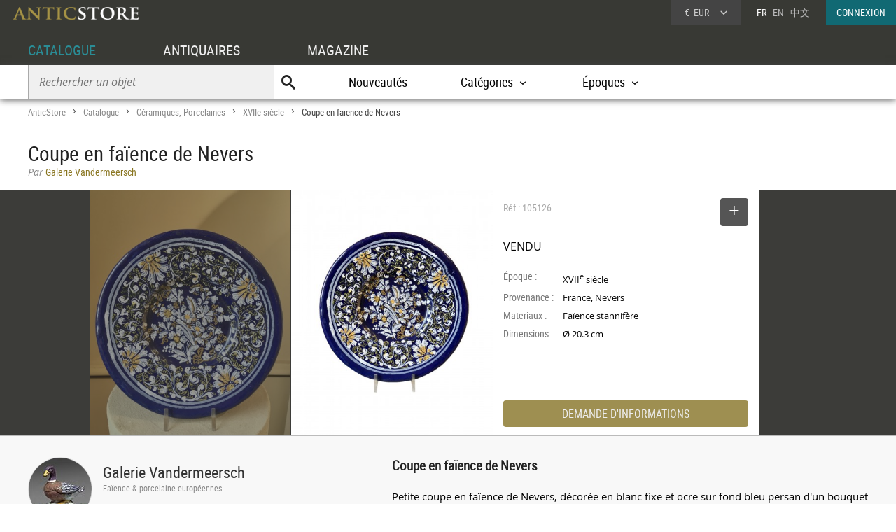

--- FILE ---
content_type: text/html; charset=UTF-8
request_url: https://www.anticstore.com/coupe-faience-nevers-105126P
body_size: 7151
content:
                <!DOCTYPE html>
<html lang="fr">
<head>
  <meta charset="utf-8">
  <title>Coupe en faïence de Nevers - XVIIe siècle - N.105126</title>
  <meta name='description' content="Antiquités et Objets d'art: Céramiques, Porcelaines  d'époque XVIIe siècle mis en vente par Galerie Vandermeersch - Réf: 105126 - Petite coupe en faïence de Nevers, décorée en ...">
        <link rel="alternate" href="https://www.anticstore.com/coupe-faience-nevers-105126P" hreflang="fr">
    <link rel="alternate" href="https://www.anticstore.art/105126P" hreflang="en">
    
  
 <link rel="canonical" href="https://www.anticstore.com/coupe-faience-nevers-105126P">
 <link rel="shortcut icon" href="/img/favicon.ico">
 <meta name="viewport" content="width=device-width, initial-scale=1.0, maximum-scale=2.0">
 <link rel="stylesheet" href="/css/css-V24-min.css" type="text/css">
 <link rel="stylesheet" href="/css/jquery.fancybox.min.css" />
 <meta property="og:title" content="Coupe en faïence de Nevers" />
 <meta property="og:type" content="product" />
 <meta property="og:url" content="https://www.anticstore.com/coupe-faience-nevers-105126P" />
 <meta property="og:image" content="https://www.anticstore.com/DocBD/commerce/antiquaire/voltaire-antiquites-918/objet/105126/AnticStore-Large-Ref-105126.jpg" />
 <meta property="og:site_name" content="AnticStore" />
 <meta property="fb:app_id" content="166883123323037" />
 <link rel="apple-touch-icon" href="https://www.anticstore.com/img/apple-touch-icon.png">


 <style>
  summary {outline:none; cursor: pointer; font-weight: bold}
  .descriptif_suite {margin-top:20px;}
  .bande-photo {width:100%; height:350px; overflow: hidden; background-color:#3c3c39;  margin:5px 0 0 0; position:relative; border-top:1px solid #bbb; border-bottom:1px solid #bbb;}
  .bande-photo-gauche {position:absolute; right:45%; width:4000px; height:350px;}
  .bande-photo-droite {position:absolute; left:55%; width:4000px; height:350px;}
  a.img-plus {display:block; cursor: zoom-in;}
  a.img-plus img  { opacity:0.5; height:350px; transition-duration: 0.4s; transition-property: all;}
  a.img-plus img:hover { opacity:1; transition-duration: 0.4s; transition-property: all;}
  .img-right {float:right; padding:0 0 0 1px; position: relative;}
  .img-left {float:left; padding:0 1px 0 0;}
  #info {float:left;  width:350px; padding:0 15px; margin:0; overflow:hidden; height:350px;color: #000; background-color: #fff;}
  .st-hr {color:#aaa; margin:0; height:50px; line-height:50px; margin-bottom:0px; position: relative;}
  #info .intitule { margin-bottom: 20px; padding-bottom: 20px; height:30px;}
  #info .certificat { bottom: 0px;font: 12px/20px "Comic Sans MS","Comic Sans","Lucida Handwriting"; left: 0px; margin: 4px 0px; position: absolute; }
  #info .certificat:before { content:'p'; font-family:picto;display: inline-block; height: 20px; margin-right: 5px; vertical-align: middle; width: 18px; }
  #info dl { font-size: 1em; margin: 60px 0px 10px 0; height:180px; }
  #info dt { float: left; clear: left; color: #777;  padding: 1px 0px; width: 85px; }
  #info dd { padding: 1px 0px; font-family: regular, sans-serif; font-size: 0.9em; overflow: hidden;}
  #info .prix { font-size: 16px; line-height: 50px; padding: 5px 0 30px 0px; font-family:regular;}
  #info .popup-info {color:#eee; background-color:#9e8f51; font-family:condensed; border-radius:0px; padding:0; border-radius:4px; margin:0;display:block; text-align:center; cursor: pointer; font-size: 16px; height: 38px; line-height: 38px;transition-duration: 0.2s; transition-property: all; }
  #info .popup-info:hover {color:#fff;background-color: #116973;}
  .lightbox { position: absolute; top:11px; right:0; text-decoration: none;font-size:13px; width:auto; color:#444; line-height:28px; cursor:pointer; display:inline-block; transition-duration: 0.4s; transition-property: all;}
  .lightbox:hover .msg{color:#116973;}
  .lightbox:hover {background-color: #eee;}
  .selection-bouton {background-color: #555; color:#fff; width:40px; height:40px; text-align: center; border-radius:4px; display:inline-block; vertical-align: middle;}
  .selection-bouton:after {content:'+'; font-family:picto;font-size:28px; height:25px; width:40px; line-height:30px; color:#fff; display:inline-block;}
  .deselection-bouton {background-color: #555; color:#fff; width:40px; height:40px; text-align: center; border-radius:4px; display:inline-block; vertical-align: middle;}
  .deselection-bouton:after {content:'-'; font-family:picto;font-size:36px; height:25px; width:40px; line-height:25px; color:#fff; display:inline-block;}
  .selection .msg, .deselection .msg {color:#fff; font-size:14px; height:40px; line-height:40px; margin-left:15px; display:inline-block; vertical-align: middle; font-family:condensed;float:left; transition-duration: 0.4s; transition-property: all; margin-right:10px;}

  .cadre-antiquaire-descriptif {background-color:#f8f8f8; padding:30px 0;}
  .antiquaire{width:450px; padding:0; color:#000; display:table-cell;}
  .antiquaire .rond {float:left; margin-right:15px; border-radius:80px; width:90px; height:90px; border:1px solid #ddd;}
  .antiquaire .info {display:table-cell; height:120px; padding-top:10px;}
  .antiquaire a.bt-enseigne{font-size:22px;text-decoration:none;color:#333;}
  .antiquaire .specialite{margin:0 0 16px 0;font:12px/14px 'condensed', arial, sans-serif;color:#888;}
  .tel{font-size:0.98em; margin-right:20px; margin-top:0; font-family: 'regular'; letter-spacing: 0.08em;}
  .tel1 {margin-top:10px;}
  .pro_nav { margin-top:20px; position: static; font-size:1.2em;}
  .pro_nav li a {border-bottom:4px solid rgba(255,255,255,0);}
  .pro_nav li {padding:0 0.8em;}
  .proposepar {margin:0; color:#897520; line-height:20px;}
  .noir {color:#888; font-family: italic;}
  .descriptif {display:table-cell; vertical-align: top; margin:0; padding-left:40px; padding-bottom:30px; width:60%;}
  .descriptif .texte{padding:0; margin:20px 0; font-family:regular,"Lucida Sans Unicode", "Lucida Grande", sans-serif; color:#000; text-align: justify; hyphens: auto; font-size:15px;}
  .descriptif .titre {font-size:1.3em; font-weight:bold;}
  .fois{color:#666;padding:0 5px; font-family:'regular'; font-size:12px;}
  .livraison-titre{font-size:18px; line-height:30px;margin:50px 0 5px 0;}
  .livraison-descriptif{margin:5px 0;  font-size:0.95em; line-height:1.6em; font-family: regular, Arial, sans-serif;}
  .autre-objet {text-align: center;}
  .autre-objet h2 {font-size:24px;margin:40px 0 15px 0;}
  .obj-similaire {color:#000; font-family: regular; max-width:700px; margin:0 auto 30px auto; font-size:16px; font-family:italic;}
  .obj-similaire a {color:#000; font-size:16px; font-family:italic;}
  a.mobile-lien {text-decoration: none; color:#fff;}
  .vignette > a {background-color: #efefec;}
  .bande-blanc {border-bottom:none; border-top:1px dashed #777; overflow:hidden;}
  @media only screen and (max-width: 1200px) {
    .descriptif .texte {padding-right: 20px;}
    #info {width:300px;}
    .bande-blanc {font-size:13px; padding:0 2%; width:96%; border-bottom:1px solid #ddd; border-top:none;}
  }
  @media (max-width: 960px) and (min-width: 780px) {
    .pro_nav li {display:block; float:none; border:none; padding:5px 0;}

  }
  @media only screen and (max-width: 780px) {
    .descriptif .texte {padding:0;}
    .descriptif {display:inline-block; width:90%; margin:5%; padding:0; padding-top:30px;}
    .bande-photo {width:100%; height:auto; overflow: hidden; background-color:#f5f5f3;  margin-top:5px; margin-bottom:10px; position:relative; border-top:1px solid #ddd; border-bottom:1px solid #ddd;}
    .bande-photo-gauche {position:static; width:10000px; display:block;}
    .img-right {float:left; padding:0 1px; position: relative;}
    .img-left img{display:none;}
    .bande-photo-droite {position:static; width:100%; height:350px;}
    #info {float:none;  width:90%; padding:0 5%; margin:0 1px 0 0; color: #000; border-top:1px solid #ddd;}
    .pro_nav {font-size:1em; }
    .bande-photo-droite, #info  {height:auto; margin-bottom:10px;}
    #info dl {height:auto; margin-bottom:20px;}
  }
  @media only screen and (max-width: 480px) {
    .bande-photo-gauche {width:100%; height:auto; overflow:hidden;}
    .img-right img{display:none;}
    .img-right:first-child img{display:block;}
    .img-principal {width:100%; height:auto;}
  }
</style>
<script type="application/ld+json">
  {
    "@context": "http://schema.org",
    "@type": "BreadcrumbList",
    "itemListElement": [{
    "@type": "ListItem",
    "position": 1,
    "item": {
    "@id": "https://www.anticstore.com",
    "name": "Anticstore"
  }
},{
"@type": "ListItem",
"position": 2,
"item": {
"@id": "https://www.anticstore.com/catalogue.php",
"name": "Catalogue"
}
},
 {
  "@type": "ListItem",
  "position": 3,
  "item": {
  "@id": "https://www.anticstore.com/ceramiques-1-C",
  "name": "Céramiques, Porcelaines"
}
},



 {
  "@type": "ListItem",
  "position": 4,
  "item": {
  "@id": "https://www.anticstore.com/mobilier/ceramiques/17emesiecle",
  "name": "XVIIe siècle"
}
},

{
  "@type": "ListItem",
  "position": 5,
  "item": {
  "@id": "https://www.anticstore.com/coupe-faience-nevers-105126P",
  "name": "Coupe en faïence de Nevers"
}

}]
}
</script>
    <script async src="https://www.googletagmanager.com/gtag/js?id=UA-96091873-1"></script>
    <script>
      window.dataLayer = window.dataLayer || [];

      function gtag() {
        dataLayer.push(arguments);
      }
      gtag('js', new Date());

      gtag('config', 'UA-17384304-1');
    </script>
  </head>
<body itemscope itemtype='http://schema.org/Product'>
 <header>
   <a href='/'><img src='/img/charte/logo-anticstore.png' height='18' width= '180' alt="Anticstore, portail des Antiquités et de l'Antiquaire" class='logo' /></a>
   <div class='droite'>

        <div class='devise'>
      <div class='select'><span class='sigle'>€</span> <span class='code'>EUR</span>
<form action='/catalogue/option-currency.php' method='post'>
  <input type='hidden' name='url' value='/coupe-faience-nevers-105126P'>
  <ul class='choix'>
    <li><input type = 'radio' name='choix_currency' value='GBP' id='GBP' onchange='javascript:submit()'><label for = 'GBP'><span class='sigle'>£</span> <span class='code'>GBP</span></label></li><li><input type = 'radio' name='choix_currency' value='USD' id='USD' onchange='javascript:submit()'><label for = 'USD'><span class='sigle'>$</span> <span class='code'>USD</span></label></li><li><input type = 'radio' name='choix_currency' value='CHF' id='CHF' onchange='javascript:submit()'><label for = 'CHF'><span class='sigle'>&nbsp;</span> <span class='code'>CHF</span></label></li>  </ul>
</form>
</div>
</div>

<p class='langue'>FR &nbsp; <a href='https://www.anticstore.art/105126P'>EN</a> &nbsp; <a href='http://cn.anticstore.com' rel='nofollow'>中文</a></p> <a href='/membre/index.php' class='connexion'>CONNEXION</a></div>
    <nav>
      <ul id="menu">
        <li><a href='/catalogue.php' class='select'>CATALOGUE</a></li>
        <li><a href='/pro.php'>ANTIQUAIRES</a></li>
        <li><a href='/dossier.php'>MAGAZINE</a></li>
      </ul>

      <div class='sm-total'>
        <p id='bt-sous-menu'></p>

        <ul id='sous_menu'>
          <li>
            <form method='get' action='/catalogue/recherche.php' id='sous_menu_recherche'>
              <input type='text' class='search-input input_empty' name='texte' value='' placeholder='Rechercher un objet' required><input type='submit' value='U' class='search-submit'>
            </form>
          </li>
          <li><a href='/catalogue/nouveautes.php'>Nouveautés</a></li>
          <li id="bt_catalogue_categorie">Catégories</li>
          <li id="bt_catalogue_style">Époques</li>


        </ul>

        <div id='sm_catalogue_style' class='sm_catalogue'>
          <div class='sm_catalogue_contenu'>

            <ul>
              <li>
                <p>Siècles</p>
              </li>
              <li><a href='/16emesiecle-1-E'>XVI<sup>e</sup> siècle et avant</a></li>
              <li><a href='/17emesiecle-1-E'>XVII<sup>e</sup> siècle</a></li>
              <li><a href='/18emesiecle-1-E'>XVIII<sup>e</sup> siècle</a></li>
              <li><a href='/19emesiecle-1-E'>XIX<sup>e</sup> siècle</a></li>
              <li><a href='/20emesiecle-1-E'>XX<sup>e</sup> siècle</a></li>
            </ul>


            <ul>
              <li>
                <p>Époques</p>
              </li>
              <li><a href='/moyen-age-1-S'>Moyen Âge</a></li>
              <li><a href='/renaissance-1-S'>Renaissance</a></li>
              <li><a href='/louis13-1-S'>Louis XIII</a></li>
              <li><a href='/louis14-1-S'>Louis XIV</a></li>
              <li><a href='/regence-1-S'>Régence</a></li>
            </ul>
            <ul>
              <li><a href='/louis15-1-S'>Louis XV</a></li>
              <li><a href='/transition-1-S'>Transition</a></li>
              <li><a href='/louis16-1-S'>Louis XVI</a></li>
              <li><a href='/directoire-1-S'>Directoire</a></li>
              <li><a href='/empire-1-S'>Empire</a></li>
              <li><a href='/restauration-1-S'>Restauration</a></li>
            </ul>
            <ul>
              <li><a href='/louis-philippe-1-S'>Louis-Philippe</a></li>
              <li><a href='/napoleon3-1-S'>Napoléon III</a></li>
              <li><a href='/artnouveau-1-S'>Art Nouveau</a></li>
              <li><a href='/artdeco-1-S'>Art Déco</a></li>
              <li><a href='/annees40-60-1-S'>Années 50-60</a></li>
            </ul>


          </div>
        </div>
        <div id="sm_catalogue_categorie" class='sm_catalogue'>
          <div class='sm_catalogue_contenu'>
            <ul>
              <li><a href='/archeologie-1-C'>Archéologie</a></li>
              <li><a href='/art-tribal-1-C'>Art Tribal</a></li>
              <li><a href='/argenterie-1-C'>Argenterie et Orfèvrerie</a></li>
              <li><a href='/artsacre-1-C'>Art sacré, objets religieux</a></li>
              <li><a href='/artsasie-1-C'>Arts d'Asie</a></li>
              <li><a href='/bijouterie-1-C'>Bijouterie, Joaillerie</a></li>
            </ul>

            <ul>
              <li><a href='/ceramiques-1-C'>Céramiques, Porcelaines</a></li>
              <li><a href='/collections-1-C'>Collections</a></li>
              <li><a href='/horloges-cartels-1-C'>Horloges, Cartels</a></li>
              <li><a href='/luminaires-1-C'>Luminaires</a></li>
              <li><a href='/materiaux-anciens-1-C'>Matériaux & Architecture</a></li>
              <li><a href='/miroir-1-C'>Miroirs, Trumeaux</a></li>
            </ul>

            <ul>
              <li><a href='/mobilier-1-C'>Mobilier</a></li>
              <li><a href='/objet-decoration-ancien-1-C'>Objet de décoration</a></li>
              <li><a href='/curiosite-1-C'>Objets de Curiosité</a></li>
              <li><a href='/objetsdevitrine-1-C'>Objets de Vitrine</a></li>
              <li><a href='/sculpture-1-C'>Sculpture</a></li>
            </ul>

            <ul>
              <li><a href='/siege-1-C'>Sièges</a></li>
              <li><a href='/peinture-1-C'>Tableaux et dessins</a></li>
              <li><a href='/livres-1-C'>Gravures anciennes</a></li>
              <li><a href='/tapisettapisserieanciens-1-C'>Tapisserie & Tapis</a></li>
              <li><a href='/verrerie-cristallerie-1-C'>Verrerie, Cristallerie</a></li>
            </ul>
          </div>
        </div>


      </div>

    </nav>
    
</header>
<div id='page'>  
  <div class='page-header'>
    <div id='filarianne'>
      <a href='/'>AnticStore</a> &gt; 
      <a href='/catalogue.php'>Catalogue</a> &gt; 
      <a href='/ceramiques-1-C'>Céramiques, Porcelaines</a> &gt; <a href='/mobilier/ceramiques/17emesiecle'>XVIIe siècle</a>  &gt; <span class='arianne-select'>Coupe en faïence de Nevers</span></div>      <h1  itemprop='name'>Coupe en faïence de Nevers</h1><p class='proposepar'><span class='noir'>Par</span> Galerie Vandermeersch</p>
    </div>
  </div>
  <div class='bande-photo'>
    <div class='bande-photo-gauche'>
      <div class='img-right'><div class='enlarge'></div><a class='fancybox' href='/DocBD/commerce/antiquaire/voltaire-antiquites-918/objet/105126/AnticStore-Large-Ref-105126.jpg' data-fancybox='gallery'><img src='/DocBD/commerce/antiquaire/voltaire-antiquites-918/objet/105126/AnticStore-Medium-Ref-105126.jpg' alt='Coupe en faïence de Nevers' height='350' class='img-principal'></a></div>
<a class='fancybox img-plus img-right' href='../DocBD/commerce/antiquaire/voltaire-antiquites-918/objet/105126/AnticStore-Large-Ref-105126_01.jpg' data-fancybox='gallery'><img src='../DocBD/commerce/antiquaire/voltaire-antiquites-918/objet/105126/AnticStore-Medium-Ref-105126_01.jpg' alt='Coupe en faïence de Nevers - Céramiques, Porcelaines Style '></a>    </div>

    <div class='bande-photo-droite'>
      <div id='info'>
        <div class='intitule'><div class='st-hr'>
        Réf : 105126<div class='lightbox'><div class='selection'><div class='selection-bouton'></div><span class='msg'>SELECTIONNER</span></div></div>
        
        </div><meta itemprop='image' content='https://www.anticstore.com/DocBD/commerce/antiquaire/voltaire-antiquites-918/objet/105126/AnticStore-Large-Ref-105126.jpg'><link itemprop='url' href='/coupe-faience-nevers-105126P'><div class='prix'>VENDU</div></div><dl><dt>Époque :</dt> <dd>XVII<sup>e</sup> siècle</dd><dt>Provenance :</dt> <dd>France, Nevers</dd><dt>Materiaux :</dt> <dd>Faïence stannifère</dd><dt>Dimensions :</dt> <dd>&Oslash;  20.3 cm</dd></dl><div id='mobile-form'>
          <p class='popup-info' onClick="Popup.afficher(400,540, '/catalogue/formulaire-info.php?url_produit=coupe-faience-nevers-105126', rel='nofollow')" rel='nofollow'>DEMANDE D'INFORMATIONS</p>
          </div>
          <div id='mobile-info-antiquaire'></div>
          <script>
            if (window.innerWidth<480) {
             document.getElementById("mobile-form").innerHTML = "<p class='popup-info' onClick=\"Popup.afficher(320,900, '/catalogue/formulaire-info.php?url_produit=coupe-faience-nevers-105126', rel='nofollow')\" rel='nofollow'>DEMANDE D'INFORMATIONS</p>";
           } else {
            document.getElementById("mobile-form").innerHTML = "<p class='popup-info' onClick=\"Popup.afficher(400,540, '/catalogue/formulaire-info.php?url_produit=coupe-faience-nevers-105126', rel='nofollow')\" rel='nofollow'>DEMANDE D'INFORMATIONS</p>";
          }
        </script>
      </div>
          </div>
  </div>

  <div style='' class='cadre-antiquaire-descriptif'>
    <div class="page">

              <div class='antiquaire'>
          <img src="/DocBD/commerce/antiquaire/voltaire-antiquites-918/voltaire-antiquites-antiquites-r.jpg" width='90' height='90' class='rond' alt='Galerie Vandermeersch'>
          <div class='info'>
            <a href='antiquaire/voltaire-antiquites' class='bt-enseigne'>Galerie Vandermeersch</a><p class='specialite'>Faïence & porcelaine européennes</p><div class='follow'><div class='suivre'>SUIVRE</div></div><br><div class='tel tel1'>+33 (0)1 42 61 23 10</div><ul class='pro_nav'>
            <li><a href='/antiquaire/voltaire-antiquites'>GALERIE</a></li>
            <li><a href='/antiquaire/voltaire-antiquites/catalogue'>CATALOGUE</a></li>
            </ul>          </div>
        </div>

        
      <div class='descriptif'>
       <div class='titre'>Coupe en faïence de Nevers</div>
       

       <div class='texte'>
         <p>Petite coupe en faïence de Nevers, décorée en blanc fixe et ocre sur fond bleu persan d'un bouquet de fleurs au centre et de palmettes et rinceaux feuillagés sur le bord.<br />
Fin du XVIIe siècle</p>               </div>



       <ul class='tag'><li class='titre-mc'>Mots clés</li><li><a href='/mobilier/ceramiques/17emesiecle' rel='tag'>Céramiques, Porcelaines XVIIe siècle</a></li><li><a href='/antiquites/faience-francaise' rel='tag'>Faïence Française</a></li><li><a href='/antiquites/faience-nevers' rel='tag'>Faïence de Nevers</a></li></ul>    </div> <!-- #descriptif -->
  </div> <!-- #page -->
</div>

  <div  class='bande-blanc'>
    <div class='page'>
      <div class='autre-objet'><h2>Galerie Vandermeersch</h2></div>
      <div class='album'><div class='epoque'><span>XVIII<sup>e</sup> siècle</span></div><div class='cadre-photo'>
        <a href='/paire-terrines-forme-pigeons-faience-staffordshire-123528P'><img src='/DocBD/commerce/antiquaire/voltaire-antiquites-918/objet/123528/AnticStore-Medium-Ref-123528.jpg' alt='Paire de terrines en forme de pigeons en faïence de Staffordshire' width='320' height='240'></a>
        </div><div><a href='/paire-terrines-forme-pigeons-faience-staffordshire-123528P' class='titre'><span>Paire de terrines en forme de pigeons en faïence de Staffordshire</span></a><div class='info'>
        <p class='prix'><span>2 500 €</span></p></div></div></div><div class='album'><div class='epoque'><span>XVIII<sup>e</sup> siècle</span></div><div class='cadre-photo'>
        <a href='/gobelet-bolvry-sa-soucoupe-porcelaine-sevres-122122P'><img src='/DocBD/commerce/antiquaire/voltaire-antiquites-918/objet/122122/AnticStore-Medium-Ref-122122.jpg' alt='Gobelet Bolvry et sa soucoupe en porcelaine de Sèvres' width='320' height='271'></a>
        </div><div><a href='/gobelet-bolvry-sa-soucoupe-porcelaine-sevres-122122P' class='titre'><span>Gobelet Bolvry et sa soucoupe en porcelaine de Sèvres</span></a><div class='info'>
        <p class='prix'><span>12 000 €</span></p></div></div></div><div class='album'><div class='epoque'><span>XVIII<sup>e</sup> siècle</span></div><div class='cadre-photo'>
        <a href='/12-assiettes-service-duc-parme-121431P'><img src='/DocBD/commerce/antiquaire/voltaire-antiquites-918/objet/121431/AnticStore-Medium-Ref-121431.jpg' alt='12 assiettes du service du duc de Parme' width='250' height='320'></a>
        </div><div><a href='/12-assiettes-service-duc-parme-121431P' class='titre'><span>12 assiettes du service du duc de Parme</span></a><div class='info'>
        <p class='prix'><span>110 000 €</span></p></div></div></div><div class='petit-bouton'><a href='/antiquaire/voltaire-antiquites/catalogue' class='petit-bouton'><span>CATALOGUE</span></a></div> 
    </div>
  </div>
  

<div  class='bande-blanc'>
  <div class='page'>
   
    <div class='autre-objet'><h2>Céramiques, Porcelaines</h2></div>
  <div>
    <div class='center'>
     <div class='album'><div class='epoque'><span>XIX<sup>e</sup> siècle</span></div><div class='cadre-photo'>
      <a href='/rupert-carabin-femme-a-pieuvre-ceramique-art-nouveau-124400P'><img src='/DocBD/commerce/antiquaire/galerie-origines-946/objet/124400/AnticStore-Medium-Ref-124400.jpg' alt='Rupert Carabin (1862–1932), Femme à la pieuvre, encrier en céramique émaillée' width='180' height='320'></a>
      </div><div><a href='/rupert-carabin-femme-a-pieuvre-ceramique-art-nouveau-124400P' class='titre'><span>Rupert Carabin (1862–1932), Femme à la pieuvre, encrier en céramique émaillée</span></a><div class='info'>
      <p class='prix'><span>6 900 €</span></p></div></div></div><div class='album'><div class='epoque'><span>XVII<sup>e</sup> siècle</span></div><div class='cadre-photo'>
      <a href='/grand-ho-ho-epoque-kang-xi-124398P'><img src='/DocBD/commerce/antiquaire/galerie-delvaille-783/objet/124398/AnticStore-Medium-Ref-124398.jpg' alt='Grand Ho-ho - Epoque Kang-xi' width='178' height='320'></a>
      </div><div><a href='/grand-ho-ho-epoque-kang-xi-124398P' class='titre'><span>Grand Ho-ho - Epoque Kang-xi</span></a><div class='info'>
      <p class='prix'><span>1 100 €</span></p></div></div></div><div class='album'><div class='epoque'><span>XIX<sup>e</sup> siècle</span></div><div class='cadre-photo'>
      <a href='/service-porcelaine-paris-y-lahoche-escalier-cristal-vers-1850-124382P'><img src='/DocBD/commerce/antiquaire/antikvariat-nice-1180/objet/124382/AnticStore-Medium-Ref-124382.jpg' alt='Service en porcelaine de Paris – Lahoche, Escalier de Cristal, vers 1850' width='320' height='240'></a>
      </div><div><a href='/service-porcelaine-paris-y-lahoche-escalier-cristal-vers-1850-124382P' class='titre'><span>Service en porcelaine de Paris – Lahoche, Escalier de Cristal, vers 1850</span></a><div class='info'>
      <p class='prix'><span>220 000 €</span></p></div></div></div><div class='album'><div class='epoque'><span>XVIII<sup>e</sup> siècle</span></div><div class='cadre-photo'>
      <a href='/porcelaine-chinoise-kangxi-garniture-5-pieces-vases-bleus-blancs-dynastie-qing-124253P'><img src='/DocBD/commerce/antiquaire/menken-works-of-art-1193/objet/124253/AnticStore-Medium-Ref-124253.jpg' alt='Garniture 5 Pièces  en porcelaine Chinoise Kangx,  Dynastie Qing' width='320' height='240'></a>
      </div><div><a href='/porcelaine-chinoise-kangxi-garniture-5-pieces-vases-bleus-blancs-dynastie-qing-124253P' class='titre'><span>Garniture 5 Pièces  en porcelaine Chinoise Kangx,  Dynastie Qing</span></a><div class='info'>
      <p class='prix'><span>2 800 €</span></p></div></div></div><div class='album'><div class='epoque'><span>XVIII<sup>e</sup> siècle</span></div><div class='cadre-photo'>
      <a href='/repose-pinceaux-porcelaine-chinoise-glacure-turquoise-kangxi-dynastie-qing-124232P'><img src='/DocBD/commerce/antiquaire/menken-works-of-art-1193/objet/124232/AnticStore-Medium-Ref-124232.jpg' alt='Repose-pinceaux en porcelaine chinoise à glaçure turquoise, Kangxi, dynastie Qing' width='320' height='234'></a>
      </div><div><a href='/repose-pinceaux-porcelaine-chinoise-glacure-turquoise-kangxi-dynastie-qing-124232P' class='titre'><span>Repose-pinceaux en porcelaine chinoise à glaçure turquoise, Kangxi, dynastie Qing</span></a><div class='info'>
      <p class='prix'><span>2 200 €</span></p></div></div></div><div class='album'><div class='epoque'><span>XVII<sup>e</sup> siècle</span></div><div class='cadre-photo'>
      <a href='/un-vase-fleurs-faience-delft-124226P'><img src='/DocBD/commerce/antiquaire/limburg-antiquairs-1112/objet/124226/AnticStore-Medium-Ref-124226.jpg' alt='Vase à fleurs en faïence de Delft' width='320' height='219'></a>
      </div><div><a href='/un-vase-fleurs-faience-delft-124226P' class='titre'><span>Vase à fleurs en faïence de Delft</span></a><div class='info'>
      <p class='prix'><span>6 500 €</span></p></div></div></div></div><div class='petit-bouton'><a href='ceramiques-1-C' class='petit-bouton'><span>Faïence ancienne de collection, céramique et porcelaine</span></a><br><br></div> 


  </div>
</div>

</div>

    <div class='footer-news'>
      <div class='titre'>Newsletter
        <p>Suivez l'actualité d'Anticstore</p>
      </div>
      <form action='/newsletter.php' method='POST'>
        <input type="hidden" name='email_client'>
        <input type='text' placeholder='Votre email' name='email' class='search-input' required><input type='submit' value="JE M'ABONNE" class='news-submit'>
      </form>

    </div>
    <footer>
      <div id='footer'>
        <div class='pro'>
          ACCÈS PROFESSIONNEL
          <p><a href='https://admin.anticstore.com/fr/' class='bleu' target='_blank' rel='noopener'>ESPACE DE GESTION</a></p>
          <p><a href='/membre/application-form.php' class='blanc'>Demande d'inscription</a></p>
        </div>
        <div>
          <ul class='menu'>
            <li class='titre'><a href='/catalogue.php'>CATALOGUE</a></li>
            <li><a href='/catalogue/liste_categories.php'>Catégories</a></li>
            <li><a href='/catalogue/liste_styles.php'>Styles</a></li>
            <li><a href='/catalogue/liste_epoques.php'>Époques</a></li>
            <li><a href='/catalogue/nouveautes.php'>Nouveautés</a></li>
          </ul>
        </div>
        <div>
          <ul class='menu'>
            <li class='titre'><a href='/pro.php'>PROFESSIONNELS</a></li>
            <li><a href='/antiquaires'>Antiquaires</a></li>
            <li><a href='/syndicat-antiquaire.php'>Syndicats d'antiquaires</a></li>
          </ul>
        </div>
        <div class='magazine'>
          <ul class='menu'>
            <li class='titre'><a href='/dossier.php'>MAGAZINE</a></li>
            <li><a href='/agenda.php'>Agenda</a></li>
            <li><a href='/article/articles.php'>Articles</a></li>
            <li><a href='/ebeniste/ebenistes.php'>Les ébénistes du XVIIIe siècle</a></li>
            <li><a href='/style/index.php'>Les styles</a></li>
          </ul>
        </div>
        <div class='menu-general'>
          <img src='/img/charte/logo_ASfooter.png' height='14' width='180' alt='AnticStore antiquites' class='logo' />
          <ul>
            <li><a href='/'>Accueil</a></li>
            <li><a href='/pratique/contact.php'>Contact</a></li>
            <li><a href='http://www.anticstore-blog.com'>Blog Antiquités et Objets d'art</a></li>
          </ul>
          <a href='https://www.facebook.com/AnticStore.France' class='reseaux facebook'>
            <p>FaceBook</p>
          </a>
          <a href='https://twitter.com/anticstore' class='reseaux twitter'>
            <p>twitter</p>
          </a>
          <a href='https://www.instagram.com/anticstore_art/' class='reseaux googleplus' rel="publisher">
            <p>googleplus</p>
          </a>
          <a href='https://www.youtube.com/channel/UCtY6YPHjbpMLQ8E1t8J2BNA' class='reseaux youtube'>
            <p>Youtube</p>
          </a>
        </div>
      </div>
      <p id='mentions'><a href="/pratique/mentions.php">Mentions légales</a> | <a href="/pratique/cgu.php">Conditions générales d'utilisation</a> | <a href="/pratique/cgv.php">Conditions générales de vente</a><br /><span id='copy_anticstore'>&copy; 2026 Anticstore</span></p>

    </footer>
   
<script src="https://ajax.googleapis.com/ajax/libs/jquery/3.3.1/jquery.min.js"></script>
<script src="/js/jquery.fancybox.min.js"></script>
<script type="text/javascript" src="/js/js-V2-min.js"></script>
<script type="text/javascript">
  $(document).ready(function() {
    $().fancybox({
      selector : '[data-fancybox="gallery"]',
      loop     : true
    });
  });
</script>

  <script>
    $('.lightbox').click(function() {
      $(location).attr('href','/membre/index.php'); 
    });
  </script>

  <script>
    $('.follow').click(function() {
      $(location).attr('href','/membre/index.php'); 
    });
  </script>
  </body>
</html>